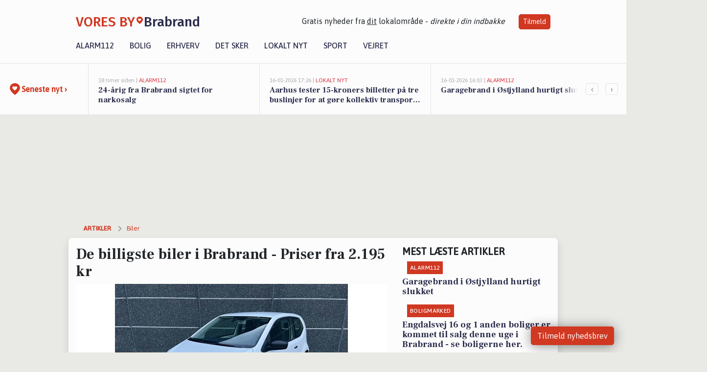

--- FILE ---
content_type: text/html; charset=utf-8
request_url: https://voresbybrabrand.dk/a/de-billigste-biler-i-brabrand-priser-fra-2195-kr/d5ec9c47-1e66-4ffe-8cf1-55313f58dada
body_size: 18824
content:


<!DOCTYPE html>
<html lang="da">
<head>
    <meta charset="utf-8" />
    <meta name="viewport" content="width=device-width, initial-scale=1.0" />
    <title>De billigste biler i Brabrand - Priser fra 2.195 kr | VORES By Brabrand</title>
    
    <link href='https://fonts.gstatic.com' rel='preconnect' crossorigin>
<link href='https://assets.vorescdn.dk' rel='preconnect' crossorigin>
    <link rel="manifest" href="/manifest.json">
        <meta name="description" content="Hvilken bil er den billigste i Brabrand? Se hvilke biler til salg der er billigst - vi kan afsl&#xF8;re at den billigste er sat til salg for under 120.780 kr!" />


    <link rel="canonical" href="https://voresbybrabrand.dk/a/de-billigste-biler-i-brabrand-priser-fra-2195-kr/d5ec9c47-1e66-4ffe-8cf1-55313f58dada">


<meta property="fb:app_id" content="603210533761694" />
    <meta property="fb:pages" content="113118056900081" />
        <meta property="og:type" content="article" />
        <meta property="og:image" content="https://assets.vorescdn.dk/vores-by/559d2b36-2e2f-486f-94fd-e4dce4a94712.jpg?width=1200&amp;height=630&amp;mode=pad&amp;bgcolor=FFFFFF&amp;scale=both" />
        <meta property="article:published_date" content="2026-01-02T13:54:43" />
        <meta property="article:author" content="System" />

    <script type="application/ld+json">
        {"@context":"https://schema.org","@type":"NewsArticle","mainEntityOfPage":{"@type":"WebPage","@id":"https://voresbybrabrand.dk/a/de-billigste-biler-i-brabrand-priser-fra-2195-kr/d5ec9c47-1e66-4ffe-8cf1-55313f58dada"},"headline":"De billigste biler i Brabrand - Priser fra 2.195 kr","image":["https://assets.vorescdn.dk/vores-by/559d2b36-2e2f-486f-94fd-e4dce4a94712.jpg"],"datePublished":"2026-01-02T13:54:43","dateModified":null,"author":{"@type":"Person","name":"System"},"publisher":{"@type":"Organization","name":"VORES By Brabrand","logo":{"@type":"ImageObject","url":"https://voresbybrabrand.dk/img/logo/site_square.png"}}}
    </script>



    <meta name="facebook-domain-verification" content="n58nwwgi0lx5ij9ublyuhak4nz59da" />

    
<link rel="icon" type="image/png" href="/img/icons/icon-152x152.png" />
<link rel="apple-touch-icon" type="image/png" href="/favicon.png" />

<link rel="preload" as="style" href="https://fonts.googleapis.com/css?family=Frank&#x2B;Ruhl&#x2B;Libre:400,700|Asap:400,500|Fira&#x2B;Sans:500|Merriweather:400&amp;display=swap">
<link href="https://fonts.googleapis.com/css?family=Frank&#x2B;Ruhl&#x2B;Libre:400,700|Asap:400,500|Fira&#x2B;Sans:500|Merriweather:400&amp;display=swap" rel="stylesheet" />

<link rel="preload" as="style" href="/dist/main.css?v=4lVlcf_nVVhS9k3-PzDma9gPCqVzZa-xwe6Z3nUGu-A">
<link rel="stylesheet" href="/dist/main.css?v=4lVlcf_nVVhS9k3-PzDma9gPCqVzZa-xwe6Z3nUGu-A" />
        <script type="text/javascript">
        window.dataLayer = window.dataLayer || [];
        window.dataLayer.push({
            dlv_page_type: "artikel_vip",
            dlv_category: "Biler",
            dlv_source: "BilHandel"
        });
    </script>

    
    
<script>
var voresConfiguration = {"modules":["floating-subscribe"],"site":{"name":"Brabrand","siteName":"VORES By Brabrand","hostname":"voresbybrabrand.dk","facebookPageId":113118056900081,"instagramHandle":""},"bannerPlaceholder":{"salesEmail":"salg@voresdigital.dk?subject=Henvendelse fra VORES By Brabrand","logo":"https://assets.vorescdn.dk/remote/voresbybrabrand.dk/img/logo/site.png?width=250"},"facebookAppId":"603210533761694","googleSignInClientId":"643495767278-bqenl96m5li36d9c3e1a1ujch1giorgn.apps.googleusercontent.com","products":{"groceryPlusProductId":"832729fc-0197-4a09-a829-2ad24ec33c74"},"csrf":"CfDJ8FuIb0WNFg9DhYJimJMeEWh3XKm08rYLW21oWYSiLp6u25-js3XiskHZNEIZ-AOnix584B_FIcmaM93lHwcXqTkJG0REODL45haplTLwDL_d8cM5Jt1roZWAA7HFv3p2SZ8Ibed0KucBnV8C9jzhffc","gtmId":"GTM-PMFG7C7"}
</script>

<script src="/dist/essentials-bundle.js?v=hjEg4_jAEA1nYcyRynaMY4wTMfjlzT6aiRLaBhOhzEo" defer></script>
    
<script type="text/javascript">
var utag_data = {
}
</script>
<!-- Loading script asynchronously -->
<script type="text/javascript">
    (function(a,b,c,d){
    a='//tags.tiqcdn.com/utag/jysk-fynske-medier/partners/prod/utag.js';
    b=document;c='script';d=b.createElement(c);d.src=a;d.type='text/java'+c;d.async=true;
    a=b.getElementsByTagName(c)[0];a.parentNode.insertBefore(d,a);
    })();
</script>


<script async='async' src='//macro.adnami.io/macro/hosts/adsm.macro.voresdigital.dk.js'></script>


<script src="//zrzzqdBnFEBxKXGb4.ay.delivery/manager/zrzzqdBnFEBxKXGb4" type="text/javascript" referrerpolicy="no-referrer-when-downgrade"></script>


<script>window.googletag = window.googletag || {cmd: []};</script>
<script>
    googletag.cmd.push(function(){
        googletag.pubads().setTargeting('vd_page', "voresbybrabrand.dk");
googletag.pubads().setTargeting('vd_category', "biler");googletag.pubads().setTargeting('vd_type', "artikel_vip");    });
</script>
</head>
<body>
    

<div class="d-flex flex-column">
    

<header class="" id="header">
    <nav class="navbar navbar-expand-md navbar-light sticky ">
        <div class="container">
            <div class="d-flex flex-wrap align-items-center w-100 justify-content-between">
                    <a class="logo" href="/">
        <span>VORES By</span><div class="logo-icon"><img alt="" src="/img/logo/homeheart.svg" aria-hidden="true" /></div><span>Brabrand</span>
                    </a>
                    <burger-menu></burger-menu>
                    <div class="d-none d-lg-block">
                        <span>Gratis nyheder fra <u>dit</u> lokalområde - <i>direkte i din indbakke</i></span>
                        <button onclick="vmh.showSubscribeModal('Header')" class="ml-4 btn btn-sm btn-primary">Tilmeld</button>
                    </div>
            </div>
                <div class="d-flex flex-wrap align-items-center">
                    
                    <div class="collapse navbar-collapse text-right text-md-center" id="navbarMenu">
                        <ul class="navbar-nav mr-auto mt-2 mt-lg-0">

                            <li class="nav-item">
                                <a class="nav-link" href="/alarm112">
                                    Alarm112
                                </a>
                            </li>
                            <li class="nav-item">
                                <a class="nav-link" href="/bolig">
                                    Bolig
                                </a>
                            </li>
                            <li class="nav-item" site="Site">
                                <a class="nav-link" href="/erhverv">
                                    Erhverv
                                </a>
                            </li>
                            <li class="nav-item">
                                <a class="nav-link" href="/detsker">
                                    Det sker
                                </a>
                            </li>
                            <li class="nav-item">
                                <a class="nav-link" href="/lokaltnyt">
                                    Lokalt nyt
                                </a>
                            </li>
                            <li class="nav-item">
                                <a class="nav-link" href="/sport">
                                    Sport
                                </a>
                            </li>
                            <li class="nav-item align-middle">
                                
                            </li>
                            <li class="nav-item align-middle">
                                <a class="nav-link align-items-center" href="/vejret">
                                    Vejret
                                </a>
                            </li>
                        </ul>
                    </div>
                </div>
        </div>
    </nav>
</header>
    <div class="d-flex flex-column flex-grow-1">
        <div class="flex-grow-1">
                
<div class="news-bar">
    <!-- Label section -->
    <div class="news-bar-label">
        <a class="article-icon" href="/artikler">
            <b class="news-title">Seneste nyt &rsaquo;</b>
        </a>
    </div>

    <!-- News slider section -->
    <div class="news-slider">
            <a class="article-link" href="/artikler?contentId=fd54c016-b160-43c5-b85f-075e107ea4f8" ga-track-kpi="" data-action="click_article" data-itemid="fd54c016-b160-43c5-b85f-075e107ea4f8" data-itemtype="Content" data-itemcategory="Alarm112" data-placement="1" data-container="news_bar_preview">
                <div class="news-bar-item" ga-track-impression="" data-itemid="fd54c016-b160-43c5-b85f-075e107ea4f8" data-itemtype="Content" data-itemcategory="Alarm112" data-placement="1" data-container="news_bar_preview">
                    <div class="timeago">18 timer siden | </div>
                    <div class="category">Alarm112</div>
                    <b class="news-title">24-&#xE5;rig fra Brabrand sigtet for narkosalg</b>
                </div>
            </a>
            <a class="article-link" href="/artikler?contentId=fd95d61f-54da-4046-9791-c7477dc5b294" ga-track-kpi="" data-action="click_article" data-itemid="fd95d61f-54da-4046-9791-c7477dc5b294" data-itemtype="Content" data-itemcategory="Lokalt nyt" data-placement="2" data-container="news_bar_preview">
                <div class="news-bar-item" ga-track-impression="" data-itemid="fd95d61f-54da-4046-9791-c7477dc5b294" data-itemtype="Content" data-itemcategory="Lokalt nyt" data-placement="2" data-container="news_bar_preview">
                    <div class="timeago">16-01-2026 17:26 | </div>
                    <div class="category">Lokalt nyt</div>
                    <b class="news-title">Aarhus tester 15-kroners billetter p&#xE5; tre buslinjer for at g&#xF8;re kollektiv transport mere attraktiv</b>
                </div>
            </a>
            <a class="article-link" href="/artikler?contentId=7fafca1c-dbab-4d22-bfeb-2b1f7b28eb48" ga-track-kpi="" data-action="click_article" data-itemid="7fafca1c-dbab-4d22-bfeb-2b1f7b28eb48" data-itemtype="Content" data-itemcategory="Alarm112" data-placement="3" data-container="news_bar_preview">
                <div class="news-bar-item" ga-track-impression="" data-itemid="7fafca1c-dbab-4d22-bfeb-2b1f7b28eb48" data-itemtype="Content" data-itemcategory="Alarm112" data-placement="3" data-container="news_bar_preview">
                    <div class="timeago">16-01-2026 16:03 | </div>
                    <div class="category">Alarm112</div>
                    <b class="news-title">Garagebrand i &#xD8;stjylland hurtigt slukket</b>
                </div>
            </a>
            <a class="article-link" href="/artikler?contentId=6b87557f-34af-4eb8-bb77-2f583e0b272d" ga-track-kpi="" data-action="click_article" data-itemid="6b87557f-34af-4eb8-bb77-2f583e0b272d" data-itemtype="Content" data-itemcategory="Jobnyt" data-placement="4" data-container="news_bar_preview">
                <div class="news-bar-item" ga-track-impression="" data-itemid="6b87557f-34af-4eb8-bb77-2f583e0b272d" data-itemtype="Content" data-itemcategory="Jobnyt" data-placement="4" data-container="news_bar_preview">
                    <div class="timeago">16-01-2026 11:15 | </div>
                    <div class="category">Jobnyt</div>
                    <b class="news-title">Bliv milit&#xE6;rl&#xE6;ge i forsvaret: Sp&#xE6;ndende uddannelsesmulighed for 2026</b>
                </div>
            </a>
            <a class="article-link" href="/artikler?contentId=0aa0d2f2-0c4b-4d78-9b92-5fac1bbc6f75" ga-track-kpi="" data-action="click_article" data-itemid="0aa0d2f2-0c4b-4d78-9b92-5fac1bbc6f75" data-itemtype="Content" data-itemcategory="Jobnyt" data-placement="5" data-container="news_bar_preview">
                <div class="news-bar-item" ga-track-impression="" data-itemid="0aa0d2f2-0c4b-4d78-9b92-5fac1bbc6f75" data-itemtype="Content" data-itemcategory="Jobnyt" data-placement="5" data-container="news_bar_preview">
                    <div class="timeago">16-01-2026 11:15 | </div>
                    <div class="category">Jobnyt</div>
                    <b class="news-title">Bliv s&#xE6;lger hos Circle K i Brabrand og oplev en karrieremulighed med selvst&#xE6;ndighed og ansvar</b>
                </div>
            </a>
            <a class="article-link" href="/artikler?contentId=2d2dd477-6cf2-49b4-b95b-ab092eda51a8" ga-track-kpi="" data-action="click_article" data-itemid="2d2dd477-6cf2-49b4-b95b-ab092eda51a8" data-itemtype="Content" data-itemcategory="Jobnyt" data-placement="6" data-container="news_bar_preview">
                <div class="news-bar-item" ga-track-impression="" data-itemid="2d2dd477-6cf2-49b4-b95b-ab092eda51a8" data-itemtype="Content" data-itemcategory="Jobnyt" data-placement="6" data-container="news_bar_preview">
                    <div class="timeago">16-01-2026 10:55 | </div>
                    <div class="category">Jobnyt</div>
                    <b class="news-title">Savner du nye gr&#xE6;sgange? - Her er nye ledige stillinger i Brabrand og omegn</b>
                </div>
            </a>
            <a class="article-link" href="/artikler?contentId=eeb1186a-43a5-4419-8fca-8ff9b33e483a" ga-track-kpi="" data-action="click_article" data-itemid="eeb1186a-43a5-4419-8fca-8ff9b33e483a" data-itemtype="Content" data-itemcategory="Jobnyt" data-placement="7" data-container="news_bar_preview">
                <div class="news-bar-item" ga-track-impression="" data-itemid="eeb1186a-43a5-4419-8fca-8ff9b33e483a" data-itemtype="Content" data-itemcategory="Jobnyt" data-placement="7" data-container="news_bar_preview">
                    <div class="timeago">16-01-2026 08:31 | </div>
                    <div class="category">Jobnyt</div>
                    <b class="news-title">Mekaniske mont&#xF8;rer s&#xF8;ges til nathold p&#xE5; sp&#xE6;ndende projekter n&#xE6;r Aarhus</b>
                </div>
            </a>
            <a class="article-link" href="/artikler?contentId=d1688952-f4eb-4ee4-92ec-21592706c5ce" ga-track-kpi="" data-action="click_article" data-itemid="d1688952-f4eb-4ee4-92ec-21592706c5ce" data-itemtype="Content" data-itemcategory="Lokalt nyt" data-placement="8" data-container="news_bar_preview">
                <div class="news-bar-item" ga-track-impression="" data-itemid="d1688952-f4eb-4ee4-92ec-21592706c5ce" data-itemtype="Content" data-itemcategory="Lokalt nyt" data-placement="8" data-container="news_bar_preview">
                    <div class="timeago">15-01-2026 11:26 | </div>
                    <div class="category">Lokalt nyt</div>
                    <b class="news-title">Eventnetv&#xE6;rket i Aarhus s&#xE6;tter fokus p&#xE5; regenerative events og nyt&#xE6;nkende b&#xE6;redygtighed</b>
                </div>
            </a>
            <a class="article-link" href="/artikler?contentId=067a45fb-7e55-4b22-a001-ec41fff794e9" ga-track-kpi="" data-action="click_article" data-itemid="067a45fb-7e55-4b22-a001-ec41fff794e9" data-itemtype="Content" data-itemcategory="Jobnyt" data-placement="9" data-container="news_bar_preview">
                <div class="news-bar-item" ga-track-impression="" data-itemid="067a45fb-7e55-4b22-a001-ec41fff794e9" data-itemtype="Content" data-itemcategory="Jobnyt" data-placement="9" data-container="news_bar_preview">
                    <div class="timeago">15-01-2026 11:03 | </div>
                    <div class="category">Jobnyt</div>
                    <b class="news-title">Bliv sagsbehandler i nyoprettet infirmeriafdeling hos Forsvarets Sanitetskommando i Aarhus</b>
                </div>
            </a>
            <a class="article-link" href="/artikler?contentId=482ebcc9-4cad-4717-a35e-3d3e006c9806" ga-track-kpi="" data-action="click_article" data-itemid="482ebcc9-4cad-4717-a35e-3d3e006c9806" data-itemtype="Content" data-itemcategory="Det sker" data-placement="10" data-container="news_bar_preview">
                <div class="news-bar-item" ga-track-impression="" data-itemid="482ebcc9-4cad-4717-a35e-3d3e006c9806" data-itemtype="Content" data-itemcategory="Det sker" data-placement="10" data-container="news_bar_preview">
                    <div class="timeago">14-01-2026 09:01 | </div>
                    <div class="category">Det sker</div>
                    <b class="news-title">Sp&#xE6;ndende aktiviteter for unge i Brabrand denne weekend</b>
                </div>
            </a>
    </div>

        <!-- Navigation section -->
        <div class="news-bar-navigation">
            <button class="btn btn-outline-secondary" onclick="scrollNewsBar(-350)">&lsaquo;</button>
            <button class="btn btn-outline-secondary" onclick="scrollNewsBar(350)">&rsaquo;</button>
        </div>
</div>
            <div class="container pt-3">
                            <div class="step_sticky step_sticky_left">
    <div data-ay-manager-id="div-gpt-ad-sticky_1">
        <script type="text/javascript">
            window.ayManagerEnv = window.ayManagerEnv || { cmd : []};
            window.ayManagerEnv.cmd.push(function() {
                ayManagerEnv.display("div-gpt-ad-sticky_1");
            });
        </script>
    </div>
</div>
                            <div class="step_sticky step_sticky_right">
    <div data-ay-manager-id="div-gpt-ad-sticky_2">
        <script type="text/javascript">
            window.ayManagerEnv = window.ayManagerEnv || { cmd : []};
            window.ayManagerEnv.cmd.push(function() {
                ayManagerEnv.display("div-gpt-ad-sticky_2");
            });
        </script>
    </div>
</div>
                            
<div class="step_billboard">
    <div data-ay-manager-id="div-gpt-ad-billboard_1">
        <script type="text/javascript">
            window.ayManagerEnv = window.ayManagerEnv || { cmd : []};
            window.ayManagerEnv.cmd.push(function() {
                ayManagerEnv.display("div-gpt-ad-billboard_1");
            });
        </script>
    </div>
</div>
                

<div class="vip-page my-3">
    <div class="row">
        <div class="container">

                
    <div class="row breadcrumbs py-2">
        <div class="col">
            <ol itemscope itemtype="http://schema.org/BreadcrumbList" class="list-unstyled my-0 col d-flex">
                <li itemprop="itemListElement" itemscope itemtype="http://schema.org/ListItem">
                    <a href="/artikler" itemid="/artikler" class="section" itemscope itemtype="http://schema.org/Thing" itemprop="item">
                        <span itemprop="name">Artikler</span>
                    </a>
                    <meta itemprop="position" content="1" />
                </li>
                    <li class="" itemprop="itemListElement" itemscope itemtype="http://schema.org/ListItem">
                            <a href="/artikler/biler" itemid="/artikler/biler" itemscope itemtype="http://schema.org/Thing" itemprop="item">
                                <span itemprop="name">Biler</span>
                            </a>
                        <meta itemprop="position" content="2" />
                    </li>
                    <li class="sr-only" itemprop="itemListElement" itemscope itemtype="http://schema.org/ListItem">
                            <span itemid="/a/de-billigste-biler-i-brabrand-priser-fra-2195-kr/d5ec9c47-1e66-4ffe-8cf1-55313f58dada" itemscope itemtype="http://schema.org/Thing" itemprop="item">
                                <span itemprop="name">De billigste biler i Brabrand - Priser fra 2.195 kr</span>
                            </span>
                        <meta itemprop="position" content="3" />
                    </li>
            </ol>
        </div>
    </div>

        </div>
    </div>


    <div class="row">
        <div class="container bg-white shadow pb-4 default-container-padding">
            <div class="row mt-3">
                <div class="col-12 col-lg-8">
                    <article id="d5ec9c47-1e66-4ffe-8cf1-55313f58dada" class="bilhandelarticle desktop" data-id="d5ec9c47-1e66-4ffe-8cf1-55313f58dada"
         data-category="Biler" data-assets='[{"id":"559d2b36-2e2f-486f-94fd-e4dce4a94712","width":1600,"height":1200}]'>
    <h1>
        De billigste biler i Brabrand - Priser fra 2.195 kr
    </h1>


            <div class="cover-img-container">
                <img class="cover-img" src="https://assets.vorescdn.dk/vores-by/559d2b36-2e2f-486f-94fd-e4dce4a94712.jpg?width=635&amp;height=357&amp;mode=pad&amp;bgcolor=FFFFFF&amp;scale=both" srcset="https://assets.vorescdn.dk/vores-by/559d2b36-2e2f-486f-94fd-e4dce4a94712.jpg?width=1270&amp;height=714&amp;mode=pad&amp;bgcolor=FFFFFF&amp;scale=both 2x, https://assets.vorescdn.dk/vores-by/559d2b36-2e2f-486f-94fd-e4dce4a94712.jpg?width=635&amp;height=357&amp;mode=pad&amp;bgcolor=FFFFFF&amp;scale=both 1x" data-assetid="559d2b36-2e2f-486f-94fd-e4dce4a94712" />
               
            </div>
    <div class="col-12 d-flex editor py-2 mt-1 mb-1 border-bottom border-top pl-0 align-items-center">
            <div class="d-flex flex-wrap justify-content-end align-items-center" style="margin-left: auto;">

                
<a class="btn btn-sm btn-primary d-flex align-items-center justify-content-center" id="shareLinkBtn" style="white-space: nowrap" title="Del på Facebook" onclick="vmh.shareLink('https%3A%2F%2Fvoresbybrabrand.dk%2Fa%2Fde-billigste-biler-i-brabrand-priser-fra-2195-kr%2Fd5ec9c47-1e66-4ffe-8cf1-55313f58dada')">
	Del artikel <img alt="Del på facebook" class="ml-2" style="height: 18px;width: 18px;" src="/img/icons/icon-share-white.svg" />
</a>


            </div>
    </div>
    <div class="d-flex flex-wrap justify-content-between">
            <div>
                <img src="/img/icons/clock-icon.svg" alt="dato" style="height: 11px; width: 11px" />
                <time itemprop="dateCreated datePublished"
                      datetime="2026-01-02T12:54:43Z"
                      class="text-muted">
                    Fredag d. 02. jan. 2026 - kl. 13:54
                </time>
            </div>
    </div>
    <br />

    <div class="article-content">
        
        
    <p>Mangler I en bil nummer to eller tre, men er budgettet ikke lige til endnu mere luksus i garagen, så var det måske noget med en bil med flere nuller på kilometertælleren end på prisen.</p>
<p>Vi har samlet de 10 billigste biler til salg i Brabrand netop nu. De mangler måske lidt i udstyr og komfort, men til gengæld har de oplevet meget.</p>
<p>Den billigste bil koster 2.195 kroner, mens den næstbilligste kan erhverves for 41.900 kroner.</p>
<p>Vi har samlet byens billigste biler. Hvem synes du trænger til en ny bil?</p>
<p>Se de 10 billigste <a href='https://bilhandel.dk/s/brugte-biler?afstand=8220' target="_blank">biler til salg i Brabrand her</a></p>


<div class="d-flex flex-wrap justify-content-between cars">
        <a href="https://bilhandel.dk/vw-up-10-60-take-up/id-1737284?utm_source=voresdigital&amp;utm_medium=article&amp;utm_campaign=templates/bilhandelarticle/cheapestcarsv1" target="_blank" rel="noopener" class="car">
            <img aria-hidden="true" data-src="https://billeder.weblook.dk/photos/attachments/4033/20160682.jpg?width=280&amp;height=150&amp;mode=crop&amp;scale=downscaleonly" />
            <span>kr. 2.195</span>
            <h5 class=" pt-2">VW UP! 1,0 60 Take Up!</h5>
        </a>
        <a href="https://bilhandel.dk/nissan-note-12-acentaplus-tech/id-1820576?utm_source=voresdigital&amp;utm_medium=article&amp;utm_campaign=templates/bilhandelarticle/cheapestcarsv1" target="_blank" rel="noopener" class="car">
            <img aria-hidden="true" data-src="https://billeder.weblook.dk/photos/attachments/4333/21661432.jpg?width=280&amp;height=150&amp;mode=crop&amp;scale=downscaleonly" />
            <span>kr. 41.900</span>
            <h5 class=" pt-2">Nissan Note 1,2 Acenta&#x2B; Tech</h5>
        </a>
        <a href="https://bilhandel.dk/citroen-c1-10-vti-scoop-airscape-startstop-68hk-5d/id-1814165?utm_source=voresdigital&amp;utm_medium=article&amp;utm_campaign=templates/bilhandelarticle/cheapestcarsv1" target="_blank" rel="noopener" class="car">
            <img aria-hidden="true" data-src="https://billeder.weblook.dk/photos/attachments/4308/21536995.jpg?width=280&amp;height=150&amp;mode=crop&amp;scale=downscaleonly" />
            <span>kr. 49.800</span>
            <h5 class=" pt-2">Citro&#xEB;n C1 1,0 VTi Scoop Airscape start/stop 68HK 5d</h5>
        </a>
        <a href="https://bilhandel.dk/suzuki-celerio-10-dualjet-club/id-1833568?utm_source=voresdigital&amp;utm_medium=article&amp;utm_campaign=templates/bilhandelarticle/cheapestcarsv1" target="_blank" rel="noopener" class="car">
            <img aria-hidden="true" data-src="https://billeder.weblook.dk/photos/attachments/4380/21895331.jpg?width=280&amp;height=150&amp;mode=crop&amp;scale=downscaleonly" />
            <span>kr. 54.900</span>
            <h5 class=" pt-2">Suzuki Celerio 1,0 Dualjet Club</h5>
        </a>
        <a href="https://bilhandel.dk/peugeot-508-16-hdi-112-allure-sw/id-1844667?utm_source=voresdigital&amp;utm_medium=article&amp;utm_campaign=templates/bilhandelarticle/cheapestcarsv1" target="_blank" rel="noopener" class="car">
            <img aria-hidden="true" data-src="https://billeder.weblook.dk/photos/attachments/4430/22146819.jpg?width=280&amp;height=150&amp;mode=crop&amp;scale=downscaleonly" />
            <span>kr. 59.800</span>
            <h5 class=" pt-2">Peugeot 508 1,6 HDi 112 Allure SW</h5>
        </a>
        <a href="https://bilhandel.dk/fiat-500-09-twinair-80-lounge/id-1812115?utm_source=voresdigital&amp;utm_medium=article&amp;utm_campaign=templates/bilhandelarticle/cheapestcarsv1" target="_blank" rel="noopener" class="car">
            <img aria-hidden="true" data-src="https://billeder.weblook.dk/photos/attachments/4301/21503320.jpg?width=280&amp;height=150&amp;mode=crop&amp;scale=downscaleonly" />
            <span>kr. 79.800</span>
            <h5 class=" pt-2">Fiat 500 0,9 TwinAir 80 Lounge</h5>
        </a>
        <a href="https://bilhandel.dk/citroen-c3-12-puretech-83-shine/id-1830444?utm_source=voresdigital&amp;utm_medium=article&amp;utm_campaign=templates/bilhandelarticle/cheapestcarsv1" target="_blank" rel="noopener" class="car">
            <img aria-hidden="true" data-src="https://billeder.weblook.dk/photos/attachments/4367/21833667.jpg?width=280&amp;height=150&amp;mode=crop&amp;scale=downscaleonly" />
            <span>kr. 89.800</span>
            <h5 class=" pt-2">Citro&#xEB;n C3 1,2 PureTech 83 Shine</h5>
        </a>
        <a href="https://bilhandel.dk/vw-e-up-el-high-82hk-5d-aut/id-1848477?utm_source=voresdigital&amp;utm_medium=article&amp;utm_campaign=templates/bilhandelarticle/cheapestcarsv1" target="_blank" rel="noopener" class="car">
            <img aria-hidden="true" data-src="https://billeder.weblook.dk/photos/attachments/4434/22167501.jpg?width=280&amp;height=150&amp;mode=crop&amp;scale=downscaleonly" />
            <span>kr. 90.000</span>
            <h5 class=" pt-2">VW e-up EL High 82HK 5d Aut.</h5>
        </a>
        <a href="https://bilhandel.dk/fiat-500e-24-action/id-1842084?utm_source=voresdigital&amp;utm_medium=article&amp;utm_campaign=templates/bilhandelarticle/cheapestcarsv1" target="_blank" rel="noopener" class="car">
            <img aria-hidden="true" data-src="https://billeder.weblook.dk/photos/attachments/4408/22035963.jpg?width=280&amp;height=150&amp;mode=crop&amp;scale=downscaleonly" />
            <span>kr. 104.800</span>
            <h5 class=" pt-2">Fiat 500e 24 Action</h5>
        </a>
        <a href="https://bilhandel.dk/peugeot-2008-16-bluehdi-allure-sky-100hk/id-1832079?utm_source=voresdigital&amp;utm_medium=article&amp;utm_campaign=templates/bilhandelarticle/cheapestcarsv1" target="_blank" rel="noopener" class="car">
            <img aria-hidden="true" data-src="https://billeder.weblook.dk/photos/attachments/4374/21865593.jpg?width=280&amp;height=150&amp;mode=crop&amp;scale=downscaleonly" />
            <span>kr. 109.800</span>
            <h5 class=" pt-2">Peugeot 2008 1,6 BlueHDi Allure Sky 100HK</h5>
        </a>
</div>

<p>
    Hvis du er i tvivl om hvilken bil du skal købe, kan du med fordel <a href="https://bilhandel.dk/guide?utm_source=voresdigital&utm_medium=forside">læse guides til bilkøb</a> hos Bilhandel. Her finder du vigtig viden om fordele, ulemper, specifikationer, alternativer til bilmodeller, testresultater, rækkevidde, batteristørrelse og meget mere. Der kommer nye guides dagligt.
</p>

<p>
    Ønsker du et nemt, hurtigt, gratis og uforpligtende salg af bil, kan du gøre det gennem TjekBil. Vi sender din bil ud til vores store netværk af bilforhandlere, som efterfølgende kontakter dig og giver dig et tilbud om køb af din bil.
</p>

<p>
    Du slipper dermed for bøvlet med selv at finde en køber til din bil, og du skal ikke bekymre dig om at håndtere bilen privat. <a href="https://www.tjekbil.dk/saelg-din-bil" target="_blank">Sælg din bil nu</a>
</p>


<div style="display:flex;align-items:center;justify-content:center;padding-bottom:25px;padding-top:25px">
    <a href="https://www.tjekbil.dk/smartsalg" target="_blank">
        <img alt="Tjekbil SmartSalg" src="https://assets.vorescdn.dk/remote/voresbybrabrand.dk/img/logo/tjekbil-smartsalg.png?width=300&amp;height=67" />
    </a>
</div>

<p>
    Det eneste du skal gøre er, at udfylde vores simple formular og starte budrunden. Budrunden varer 48 timer, hvor vores 450 forhandlere står klar til at konkurrere på din bil. Herefter vil bilen typisk blive hentet inden for 1-2 dage.
</p>

<p>
    Sæt din bil til salg med <a href="https://www.tjekbil.dk/smartsalg" target="_blank">TjekBil SmartSalg</a>
</p>

<p>
    Få gratis adgang til bilens historik, restgæld, omkostninger og meget mere ved at besøge <a href="https://www.tjekbil.dk" target="_blank">Tjekbil.dk</a>
</p>

    </div>
    
            <div class="d-flex flex-wrap justify-content-between">
                <small class="text-muted">Data er automatisk hentet fra eksterne kilder, herunder Bilhandel.</small>
            </div>


        <div class="d-flex flex-wrap justify-content-between">
                <small class="text-muted">Kilde: Bilhandel</small>
        </div>




        
    <div class="d-flex justify-content-center py-3 pb-5 w-100">
        <a class="b4nn3r w300_h160"
           aria-hidden="true"
           title="Reklame"
           href="https://www.lagersalg.com/?utm_source=voresbybrabrand.dk&amp;utm_medium=banner"
           rel="noopener nofollow"
           target="_blank"
           data-background="https://assets.vorescdn.dk/vores-by/d19e68de-c90f-4037-8a36-804ae5516b95.jpg?width=300&amp;height=160&amp;mode=crop&amp;bgcolor=FFFFFF"
           data-backgroundretina="https://assets.vorescdn.dk/vores-by/d19e68de-c90f-4037-8a36-804ae5516b95.jpg?width=600&amp;height=320&amp;mode=crop&amp;bgcolor=FFFFFF"
           data-id="1a6993b1-af57-43ea-befb-64d082ec396e"
           data-track="True"
           data-allowduplicates="False"
           data-onlyshowbannersfrombusinesseswithproductid="">
        </a>

</div>

</article>

                    <div class="row justify-content-center border-top py-3">
                        <div class="col-md-6 col-sm my-2">
                            <email-signup-widget 
    data-location="Article" 
    ></email-signup-widget>
                        </div>
                    </div>

                </div>
                <div class="col-12 col-lg-4 order-2 order-md-1">
                    
                        <div>
                                <h5 class="text-uppercase font-weight-bold pb-3">Mest læste artikler</h5>
        <div class="row pb-3 mb-3">
            <div class="col">
                

<a class="top-story article-link h-100" href="/a/garagebrand-i-oestjylland-hurtigt-slukket/7fafca1c-dbab-4d22-bfeb-2b1f7b28eb48" ga-track-impression="" data-itemid="7fafca1c-dbab-4d22-bfeb-2b1f7b28eb48" data-itemtype="Content" data-itemcategory="Alarm112" data-container="medium_article_preview" ga-track-kpi="" data-action="click_article">
    <div class="top-story-header">
        <div class="img-container">
            <div class="img-bg " data-background="https://assets.vorescdn.dk:443/vores-intet-foto.png?width=300&amp;height=169&amp;mode=max&amp;bgcolor=FFFFFF&amp;quality=90&amp;c.focus=faces" data-backgroundretina="https://assets.vorescdn.dk:443/vores-intet-foto.png?width=600&amp;height=338&amp;mode=max&amp;bgcolor=FFFFFF&amp;quality=90&amp;c.focus=faces">
            </div>
        </div>

        <div class="categories">   
                <div class="category">Alarm112</div>
        </div>
        
    </div>

    <h2 class="mt-3 mb-0">Garagebrand i &#xD8;stjylland hurtigt slukket</h2>
</a>
            </div>
        </div>
        <div class="row pb-3 mb-3">
            <div class="col">
                

<a class="top-story article-link h-100" href="/a/engdalsvej-16-og-1-anden-boliger-er-kommet-til-salg-denne-uge-i-brabrand-se-boligerne-her/d97dcecb-83f4-4bea-99a2-7533289cc86a" ga-track-impression="" data-itemid="d97dcecb-83f4-4bea-99a2-7533289cc86a" data-itemtype="Content" data-itemcategory="Boligmarked" data-container="medium_article_preview" ga-track-kpi="" data-action="click_article">
    <div class="top-story-header">
        <div class="img-container">
            <div class="img-bg " data-background="https://assets.vorescdn.dk/vores-by/48e003b6-7732-447f-99f6-8ade82776103.jpg?width=300&amp;height=169&amp;mode=max&amp;bgcolor=FFFFFF&amp;quality=90&amp;c.focus=faces" data-backgroundretina="https://assets.vorescdn.dk/vores-by/48e003b6-7732-447f-99f6-8ade82776103.jpg?width=600&amp;height=338&amp;mode=max&amp;bgcolor=FFFFFF&amp;quality=90&amp;c.focus=faces" data-assetid="48e003b6-7732-447f-99f6-8ade82776103">
            </div>
        </div>

        <div class="categories">   
                <div class="category">Boligmarked</div>
        </div>
        
    </div>

    <h2 class="mt-3 mb-0">Engdalsvej 16 og 1 anden boliger er kommet til salg denne uge i Brabrand - se boligerne her.</h2>
</a>
            </div>
        </div>

                        </div>
                    
                    <div class="w-100 border-bottom py-3">
                        <a class="d-flex align-items-center cta" href="/brugerindhold/opret-lykoenskning">
                            <img class="mr-4" alt="lykønskning" src="/img/icons/icon-lykkeoenskning.svg" />
                            <span class="flex-grow-1">
                                Send en gratis lykønskning
                            </span>
                        </a>
                    </div>
                    <div class="w-100 border-bottom py-3">
                        <a class="d-flex align-items-center cta" href="/opret-mindeside">
                            <img class="mr-4" alt="mindeord" src="/img/icons/icon-mindeord.svg" />
                            <span class="flex-grow-1">
                                Opret mindeside
                            </span>
                        </a>
                    </div>
                    <div class="w-100 py-3">
                        <a class="d-flex align-items-center cta" href="/brugerindhold/opret-nyhed">
                            <img class="mr-4" alt="læserbidrag" src="/img/icons/icon-laeserbidrag.svg" />
                            <span class="flex-grow-1">
                                Indsend dit læserbidrag
                            </span>
                        </a>
                    </div>
                    <facebook-carousel data-breakpoints='{
                  "540": {
                    "slidesPerView": 2
                  },
                  "758": {
                    "slidesPerView": 3
                  },
                  "960": {
                    "slidesPerView": 1
                  }
                }'
                    data-container="facebook_post_carousel"></facebook-carousel>
                    <div class="mb-3">
                        <div class="w-100 d-flex justify-content-center border-bottom py-4">
        <div class="b4nn3r lazy w300_h160"
             data-size="w300_h160"
             data-placement=""
             data-allowplaceholder="False"
             data-onlyshowbannersfrombusinesseswithproductid="">
        </div>

</div>
                    </div>
                        
<div class="step_rectangle">
    <div data-ay-manager-id="div-gpt-ad-rectangle_1">
        <script type="text/javascript">
            window.ayManagerEnv = window.ayManagerEnv || { cmd : []};
            window.ayManagerEnv.cmd.push(function() {
                ayManagerEnv.display("div-gpt-ad-rectangle_1");
            });
        </script>
    </div>
</div>
                </div>
                    <div class="col-12 order-1 order-md-2">
                            
<div class="step_billboard">
    <div data-ay-manager-id="div-gpt-ad-billboard_2">
        <script type="text/javascript">
            window.ayManagerEnv = window.ayManagerEnv || { cmd : []};
            window.ayManagerEnv.cmd.push(function() {
                ayManagerEnv.display("div-gpt-ad-billboard_2");
            });
        </script>
    </div>
</div>
                    </div>
                <div class="col-12 order-3 order-md-3">
                    <div class="row mt-3">
                        <div class="col-12 col-lg-8">
                            
<div class="article-stream" style="padding-right: 5px; padding-left: 5px">
    
    <div class="mb-5">
        <div class="row">
            <div class="col">
                

<a class="cover-story article-link desktop" href="/a/24-aarig-fra-brabrand-sigtet-for-narkosalg/fd54c016-b160-43c5-b85f-075e107ea4f8" ga-track-impression="" data-itemid="fd54c016-b160-43c5-b85f-075e107ea4f8" data-itemtype="Content" data-itemcategory="Alarm112" data-container="big_article_preview" ga-track-kpi="" data-action="click_article">
    <div class="cover-story-header">
        <div class="img-container">
            <div class="img-bg " style="background-image: url(https://assets.vorescdn.dk/vores-by/3db70070-2331-433c-94aa-5ca5964c2f99.jpg?width=630&amp;height=354&amp;mode=max&amp;bgcolor=FFFFFF&amp;c.focus=faces);" data-assetid="3db70070-2331-433c-94aa-5ca5964c2f99">
            </div>
        </div>

        <div class="categories">
                <div class="category">Alarm112</div>
        </div>        
    </div>

    <h2 class="h1 mt-3">24-&#xE5;rig fra Brabrand sigtet for narkosalg</h2>
</a>
            </div>
        </div>
    </div>


    
    <div class="mb-5">
        <div class="row ">
            <div class="col-6" style="padding-right: 10px">
                

<a class="top-story article-link h-100" href="/a/aarhus-tester-15-kroners-billetter-paa-tre-buslinjer-for-at-goere-kollektiv-transport-mere-attraktiv/fd95d61f-54da-4046-9791-c7477dc5b294" ga-track-impression="" data-itemid="fd95d61f-54da-4046-9791-c7477dc5b294" data-itemtype="Content" data-itemcategory="Lokalt nyt" data-container="medium_article_preview" ga-track-kpi="" data-action="click_article">
    <div class="top-story-header">
        <div class="img-container">
            <div class="img-bg " data-background="https://assets.vorescdn.dk/vores-by/80735e73-2313-4b0d-9559-68599a35f756.jpg?width=300&amp;height=169&amp;mode=max&amp;bgcolor=FFFFFF&amp;quality=90&amp;c.focus=faces" data-backgroundretina="https://assets.vorescdn.dk/vores-by/80735e73-2313-4b0d-9559-68599a35f756.jpg?width=600&amp;height=338&amp;mode=max&amp;bgcolor=FFFFFF&amp;quality=90&amp;c.focus=faces" data-assetid="80735e73-2313-4b0d-9559-68599a35f756">
            </div>
        </div>

        <div class="categories">   
                <div class="category">Lokalt nyt</div>
        </div>
        
    </div>

    <h2 class="mt-3 mb-0">Aarhus tester 15-kroners billetter p&#xE5; tre buslinjer for at g&#xF8;re kollektiv transport mere attraktiv</h2>
</a>
            </div>
            <div class="col-6" style="padding-left: 10px">
                

<a class="top-story article-link h-100" href="/a/bliv-militaerlaege-i-forsvaret-spaendende-uddannelsesmulighed-for-2026/6b87557f-34af-4eb8-bb77-2f583e0b272d" ga-track-impression="" data-itemid="6b87557f-34af-4eb8-bb77-2f583e0b272d" data-itemtype="Content" data-itemcategory="Jobnyt" data-container="medium_article_preview" ga-track-kpi="" data-action="click_article">
    <div class="top-story-header">
        <div class="img-container">
            <div class="img-bg " data-background="https://assets.vorescdn.dk/vores-by/d0580562-b18d-4e87-b1fe-6472da49f8f1.jpg?width=300&amp;height=169&amp;mode=max&amp;bgcolor=FFFFFF&amp;quality=90&amp;c.focus=faces" data-backgroundretina="https://assets.vorescdn.dk/vores-by/d0580562-b18d-4e87-b1fe-6472da49f8f1.jpg?width=600&amp;height=338&amp;mode=max&amp;bgcolor=FFFFFF&amp;quality=90&amp;c.focus=faces" data-assetid="d0580562-b18d-4e87-b1fe-6472da49f8f1">
            </div>
        </div>

        <div class="categories">   
                <div class="category">Jobnyt</div>
        </div>
        
    </div>

    <h2 class="mt-3 mb-0">Bliv milit&#xE6;rl&#xE6;ge i forsvaret: Sp&#xE6;ndende uddannelsesmulighed for 2026</h2>
</a>
            </div>
        </div>
    </div>


    
    <div class="mb-5">
        <div class="row ">
            <div class="col-6" style="padding-right: 10px">
                

<a class="top-story article-link h-100" href="/a/bliv-saelger-hos-circle-k-i-brabrand-og-oplev-en-karrieremulighed-med-selvstaendighed-og-ansvar/0aa0d2f2-0c4b-4d78-9b92-5fac1bbc6f75" ga-track-impression="" data-itemid="0aa0d2f2-0c4b-4d78-9b92-5fac1bbc6f75" data-itemtype="Content" data-itemcategory="Jobnyt" data-container="medium_article_preview" ga-track-kpi="" data-action="click_article">
    <div class="top-story-header">
        <div class="img-container">
            <div class="img-bg " data-background="https://assets.vorescdn.dk/vores-by/07fb9992-12b4-414c-a829-d48a3bcfa0b7.jpg?width=300&amp;height=169&amp;mode=max&amp;bgcolor=FFFFFF&amp;quality=90&amp;c.focus=faces" data-backgroundretina="https://assets.vorescdn.dk/vores-by/07fb9992-12b4-414c-a829-d48a3bcfa0b7.jpg?width=600&amp;height=338&amp;mode=max&amp;bgcolor=FFFFFF&amp;quality=90&amp;c.focus=faces" data-assetid="07fb9992-12b4-414c-a829-d48a3bcfa0b7">
            </div>
        </div>

        <div class="categories">   
                <div class="category">Jobnyt</div>
        </div>
        
    </div>

    <h2 class="mt-3 mb-0">Bliv s&#xE6;lger hos Circle K i Brabrand og oplev en karrieremulighed med selvst&#xE6;ndighed og ansvar</h2>
</a>
            </div>
            <div class="col-6" style="padding-left: 10px">
                

<a class="top-story article-link h-100" href="/a/savner-du-nye-graesgange-her-er-nye-ledige-stillinger-i-brabrand-og-omegn/2d2dd477-6cf2-49b4-b95b-ab092eda51a8" ga-track-impression="" data-itemid="2d2dd477-6cf2-49b4-b95b-ab092eda51a8" data-itemtype="Content" data-itemcategory="Jobnyt" data-container="medium_article_preview" ga-track-kpi="" data-action="click_article">
    <div class="top-story-header">
        <div class="img-container">
            <div class="img-bg " data-background="https://assets.vorescdn.dk/vores-by/7717f5dc-dc05-40c1-bf27-348f4c172fdb.jpg?width=300&amp;height=169&amp;mode=max&amp;bgcolor=FFFFFF&amp;quality=90&amp;c.focus=faces" data-backgroundretina="https://assets.vorescdn.dk/vores-by/7717f5dc-dc05-40c1-bf27-348f4c172fdb.jpg?width=600&amp;height=338&amp;mode=max&amp;bgcolor=FFFFFF&amp;quality=90&amp;c.focus=faces" data-assetid="7717f5dc-dc05-40c1-bf27-348f4c172fdb">
            </div>
        </div>

        <div class="categories">   
                <div class="category">Jobnyt</div>
        </div>
        
    </div>

    <h2 class="mt-3 mb-0">Savner du nye gr&#xE6;sgange? - Her er nye ledige stillinger i Brabrand og omegn</h2>
</a>
            </div>
        </div>
    </div>

    
    <div class="mb-5">
        <div class="row ">
            <div class="col-6" style="padding-right: 10px">
                

<a class="top-story article-link h-100" href="/a/mekaniske-montoerer-soeges-til-nathold-paa-spaendende-projekter-naer-aarhus/eeb1186a-43a5-4419-8fca-8ff9b33e483a" ga-track-impression="" data-itemid="eeb1186a-43a5-4419-8fca-8ff9b33e483a" data-itemtype="Content" data-itemcategory="Jobnyt" data-container="medium_article_preview" ga-track-kpi="" data-action="click_article">
    <div class="top-story-header">
        <div class="img-container">
            <div class="img-bg " data-background="https://assets.vorescdn.dk/vores-by/a4147028-0481-485c-8f8d-e1bebff2f3c2.jpg?width=300&amp;height=169&amp;mode=max&amp;bgcolor=FFFFFF&amp;quality=90&amp;c.focus=faces" data-backgroundretina="https://assets.vorescdn.dk/vores-by/a4147028-0481-485c-8f8d-e1bebff2f3c2.jpg?width=600&amp;height=338&amp;mode=max&amp;bgcolor=FFFFFF&amp;quality=90&amp;c.focus=faces" data-assetid="a4147028-0481-485c-8f8d-e1bebff2f3c2">
            </div>
        </div>

        <div class="categories">   
                <div class="category">Jobnyt</div>
        </div>
        
    </div>

    <h2 class="mt-3 mb-0">Mekaniske mont&#xF8;rer s&#xF8;ges til nathold p&#xE5; sp&#xE6;ndende projekter n&#xE6;r Aarhus</h2>
</a>
            </div>
            <div class="col-6" style="padding-left: 10px">
                

<a class="top-story article-link h-100" href="/a/eventnetvaerket-i-aarhus-saetter-fokus-paa-regenerative-events-og-nytaenkende-baeredygtighed/d1688952-f4eb-4ee4-92ec-21592706c5ce" ga-track-impression="" data-itemid="d1688952-f4eb-4ee4-92ec-21592706c5ce" data-itemtype="Content" data-itemcategory="Lokalt nyt" data-container="medium_article_preview" ga-track-kpi="" data-action="click_article">
    <div class="top-story-header">
        <div class="img-container">
            <div class="img-bg " data-background="https://assets.vorescdn.dk/vores-by/80735e73-2313-4b0d-9559-68599a35f756.jpg?width=300&amp;height=169&amp;mode=max&amp;bgcolor=FFFFFF&amp;quality=90&amp;c.focus=faces" data-backgroundretina="https://assets.vorescdn.dk/vores-by/80735e73-2313-4b0d-9559-68599a35f756.jpg?width=600&amp;height=338&amp;mode=max&amp;bgcolor=FFFFFF&amp;quality=90&amp;c.focus=faces" data-assetid="80735e73-2313-4b0d-9559-68599a35f756">
            </div>
        </div>

        <div class="categories">   
                <div class="category">Lokalt nyt</div>
        </div>
        
    </div>

    <h2 class="mt-3 mb-0">Eventnetv&#xE6;rket i Aarhus s&#xE6;tter fokus p&#xE5; regenerative events og nyt&#xE6;nkende b&#xE6;redygtighed</h2>
</a>
            </div>
        </div>
    </div>



        

        <div class="row py-2 mb-5">
            <div class="col">
                
        <span class="sectionheader">Boliger til salg i Brabrand</span>
    <div class="row d-flex flex-wrap justify-content-between rentalproperties">
                <div class="col-12 col-sm-6 mb-3 mx-0">
                    
<div class="property">
        <div ga-track-impression="" data-itemid="7399365e-b0c9-4dc2-bab8-00c444dccfbd" data-itemtype="Property" data-customerid="" data-businessid="" data-placement="1" data-container="property_showcase" data-containervariant="standard">
            <a href="https://www.boliga.dk/bolig/2110825" target="_blank" rel="noopener" class="pb-4">

                <img alt="billede af boligen" data-src="https://assets.vorescdn.dk/remote/i.boliga.org/dk/550x/2110/2110825.jpg?width=640&amp;height=320&amp;mode=crop&amp;c.focus=faces" style="max-width:100%" class="pr-1" />

                <span class="rightlabel">6.195.000 kr</span>

                    <span class="rightlowerlabel">193 m<sup>2</sup></span>

                <h6 class="pt-2" style="color:#2B2D4C;font-weight:bold">Langdalsvej 39, 8220 Brabrand</h6>
            </a>
        </div>
</div>
                </div>
                <div class="col-12 col-sm-6 mb-3 mx-0">
                    
<div class="property">
        <div ga-track-impression="" data-itemid="da6a9aac-23c1-4bfd-9d1c-0281ea0fd7bb" data-itemtype="Property" data-customerid="" data-businessid="" data-placement="2" data-container="property_showcase" data-containervariant="standard">
            <a href="https://www.boliga.dk/bolig/2290905" target="_blank" rel="noopener" class="pb-4">

                <img alt="billede af boligen" data-src="https://assets.vorescdn.dk/remote/i.boliga.org/dk/550x/2290/2290905.jpg?width=640&amp;height=320&amp;mode=crop&amp;c.focus=faces" style="max-width:100%" class="pr-1" />

                <span class="rightlabel">5.348.000 kr</span>

                    <span class="rightlowerlabel">170 m<sup>2</sup></span>

                <h6 class="pt-2" style="color:#2B2D4C;font-weight:bold">Laskedalen 59, 8220 Brabrand</h6>
            </a>
        </div>
</div>
                </div>
                <div class="col-12 col-sm-6 mb-3 mx-0">
                    
<div class="property">
        <div ga-track-impression="" data-itemid="c1653f48-eba7-484a-9b87-02932ef7e644" data-itemtype="Property" data-customerid="" data-businessid="" data-placement="3" data-container="property_showcase" data-containervariant="standard">
            <a href="https://www.boliga.dk/bolig/2284335" target="_blank" rel="noopener" class="pb-4">

                <img alt="billede af boligen" data-src="https://assets.vorescdn.dk/remote/i.boliga.org/dk/550x/2284/2284335.jpg?width=640&amp;height=320&amp;mode=crop&amp;c.focus=faces" style="max-width:100%" class="pr-1" />

                <span class="rightlabel">5.998.000 kr</span>

                    <span class="rightlowerlabel">157 m<sup>2</sup></span>

                <h6 class="pt-2" style="color:#2B2D4C;font-weight:bold">Laskedalen 58, 8220 Brabrand</h6>
            </a>
        </div>
</div>
                </div>
                <div class="col-12 col-sm-6 mb-3 mx-0">
                    
<div class="property">
        <div ga-track-impression="" data-itemid="0964bded-dc11-4819-939c-029cd7db1107" data-itemtype="Property" data-customerid="" data-businessid="" data-placement="4" data-container="property_showcase" data-containervariant="standard">
            <a href="https://www.boliga.dk/bolig/2234762" target="_blank" rel="noopener" class="pb-4">

                <img alt="billede af boligen" data-src="https://assets.vorescdn.dk/remote/i.boliga.org/dk/550x/2234/2234762.jpg?width=640&amp;height=320&amp;mode=crop&amp;c.focus=faces" style="max-width:100%" class="pr-1" />

                <span class="rightlabel">2.298.000 kr</span>

                    <span class="rightlowerlabel">191 m<sup>2</sup></span>

                <h6 class="pt-2" style="color:#2B2D4C;font-weight:bold">Silkeborgvej 782 &#xC5;rslev, 8220 Brabrand</h6>
            </a>
        </div>
</div>
                </div>

            <div class="col-12 lead-form font-sans">
                <lead-form data-csrf="CfDJ8FuIb0WNFg9DhYJimJMeEWgryC4JePSovUu9bWz6bB6uv00O5eRYn2d7gUoHiEJzecHRiXI-EfXyvVHsTdCNQYvS_IdG3xO4HQa4s-C0N2_v7gbjzWCyEuvKqcxzE8vlU0I3twbBL4S5NYO-H3jmmx0" data-eventsection="PropertyShowcase" />
            </div>
    </div>

            </div>
        </div>


    

    

    




    

    

    


    <div class="py-3 mb-5 border-y">
        <div class="row">
                <div class="col-6" style="padding-right: 10px">
                    <div class="w-100 d-flex justify-content-center pb-0 pt-4 pt-md-0">
        <div class="b4nn3r lazy w300_h160"
             data-size="w300_h160"
             data-placement=""
             data-allowplaceholder="False"
             data-onlyshowbannersfrombusinesseswithproductid="">
        </div>

</div>
                </div>
                <div class="col-6" style="padding-left: 10px">
                    <div class="w-100 d-flex justify-content-center pb-0 pt-4 pt-md-0">
        <div class="b4nn3r lazy w300_h160"
             data-size="w300_h160"
             data-placement=""
             data-allowplaceholder="False"
             data-onlyshowbannersfrombusinesseswithproductid="">
        </div>

</div>
                </div>
        </div>
    </div>
</div>
                        </div>

                        <div class="col-12 col-lg-4">
                                
<div class="step_rectangle">
    <div data-ay-manager-id="div-gpt-ad-rectangle_2">
        <script type="text/javascript">
            window.ayManagerEnv = window.ayManagerEnv || { cmd : []};
            window.ayManagerEnv.cmd.push(function() {
                ayManagerEnv.display("div-gpt-ad-rectangle_2");
            });
        </script>
    </div>
</div>
                        </div>
                    </div>
                    
                </div>
                <div class="col-12 order-4 order-md-4">
                    <div class="border-top">
                        <h5 class="text-uppercase py-4">Flere artikler</h5>
                        
                            
<div class="row">
        <div class="col-6 col-md-4 mb-3">
            

<a class="top-story article-link h-100" href="/a/24-aarig-fra-brabrand-sigtet-for-narkosalg/fd54c016-b160-43c5-b85f-075e107ea4f8" ga-track-impression="" data-itemid="fd54c016-b160-43c5-b85f-075e107ea4f8" data-itemtype="Content" data-itemcategory="Alarm112" data-container="medium_article_preview" ga-track-kpi="" data-action="click_article">
    <div class="top-story-header">
        <div class="img-container">
            <div class="img-bg " data-background="https://assets.vorescdn.dk/vores-by/3db70070-2331-433c-94aa-5ca5964c2f99.jpg?width=300&amp;height=169&amp;mode=max&amp;bgcolor=FFFFFF&amp;quality=90&amp;c.focus=faces" data-backgroundretina="https://assets.vorescdn.dk/vores-by/3db70070-2331-433c-94aa-5ca5964c2f99.jpg?width=600&amp;height=338&amp;mode=max&amp;bgcolor=FFFFFF&amp;quality=90&amp;c.focus=faces" data-assetid="3db70070-2331-433c-94aa-5ca5964c2f99">
            </div>
        </div>

        <div class="categories">   
                <div class="category">Alarm112</div>
        </div>
        
    </div>

    <h2 class="mt-3 mb-0">24-&#xE5;rig fra Brabrand sigtet for narkosalg</h2>
</a>
        </div>
        <div class="col-6 col-md-4 mb-3">
            

<a class="top-story article-link h-100" href="/a/garagebrand-i-oestjylland-hurtigt-slukket/7fafca1c-dbab-4d22-bfeb-2b1f7b28eb48" ga-track-impression="" data-itemid="7fafca1c-dbab-4d22-bfeb-2b1f7b28eb48" data-itemtype="Content" data-itemcategory="Alarm112" data-container="medium_article_preview" ga-track-kpi="" data-action="click_article">
    <div class="top-story-header">
        <div class="img-container">
            <div class="img-bg " data-background="https://assets.vorescdn.dk:443/vores-intet-foto.png?width=300&amp;height=169&amp;mode=max&amp;bgcolor=FFFFFF&amp;quality=90&amp;c.focus=faces" data-backgroundretina="https://assets.vorescdn.dk:443/vores-intet-foto.png?width=600&amp;height=338&amp;mode=max&amp;bgcolor=FFFFFF&amp;quality=90&amp;c.focus=faces">
            </div>
        </div>

        <div class="categories">   
                <div class="category">Alarm112</div>
        </div>
        
    </div>

    <h2 class="mt-3 mb-0">Garagebrand i &#xD8;stjylland hurtigt slukket</h2>
</a>
        </div>
        <div class="col-6 col-md-4 mb-3">
            

<a class="top-story article-link h-100" href="/a/bliv-militaerlaege-i-forsvaret-spaendende-uddannelsesmulighed-for-2026/6b87557f-34af-4eb8-bb77-2f583e0b272d" ga-track-impression="" data-itemid="6b87557f-34af-4eb8-bb77-2f583e0b272d" data-itemtype="Content" data-itemcategory="Jobnyt" data-container="medium_article_preview" ga-track-kpi="" data-action="click_article">
    <div class="top-story-header">
        <div class="img-container">
            <div class="img-bg " data-background="https://assets.vorescdn.dk/vores-by/d0580562-b18d-4e87-b1fe-6472da49f8f1.jpg?width=300&amp;height=169&amp;mode=max&amp;bgcolor=FFFFFF&amp;quality=90&amp;c.focus=faces" data-backgroundretina="https://assets.vorescdn.dk/vores-by/d0580562-b18d-4e87-b1fe-6472da49f8f1.jpg?width=600&amp;height=338&amp;mode=max&amp;bgcolor=FFFFFF&amp;quality=90&amp;c.focus=faces" data-assetid="d0580562-b18d-4e87-b1fe-6472da49f8f1">
            </div>
        </div>

        <div class="categories">   
                <div class="category">Jobnyt</div>
        </div>
        
    </div>

    <h2 class="mt-3 mb-0">Bliv milit&#xE6;rl&#xE6;ge i forsvaret: Sp&#xE6;ndende uddannelsesmulighed for 2026</h2>
</a>
        </div>
        <div class="col-6 col-md-4 mb-3">
            

<a class="top-story article-link h-100" href="/a/savner-du-nye-graesgange-her-er-nye-ledige-stillinger-i-brabrand-og-omegn/2d2dd477-6cf2-49b4-b95b-ab092eda51a8" ga-track-impression="" data-itemid="2d2dd477-6cf2-49b4-b95b-ab092eda51a8" data-itemtype="Content" data-itemcategory="Jobnyt" data-container="medium_article_preview" ga-track-kpi="" data-action="click_article">
    <div class="top-story-header">
        <div class="img-container">
            <div class="img-bg " data-background="https://assets.vorescdn.dk/vores-by/7717f5dc-dc05-40c1-bf27-348f4c172fdb.jpg?width=300&amp;height=169&amp;mode=max&amp;bgcolor=FFFFFF&amp;quality=90&amp;c.focus=faces" data-backgroundretina="https://assets.vorescdn.dk/vores-by/7717f5dc-dc05-40c1-bf27-348f4c172fdb.jpg?width=600&amp;height=338&amp;mode=max&amp;bgcolor=FFFFFF&amp;quality=90&amp;c.focus=faces" data-assetid="7717f5dc-dc05-40c1-bf27-348f4c172fdb">
            </div>
        </div>

        <div class="categories">   
                <div class="category">Jobnyt</div>
        </div>
        
    </div>

    <h2 class="mt-3 mb-0">Savner du nye gr&#xE6;sgange? - Her er nye ledige stillinger i Brabrand og omegn</h2>
</a>
        </div>
        <div class="col-6 col-md-4 mb-3">
            

<a class="top-story article-link h-100" href="/a/jp-larsens-vej-50-i-brabrand-er-solgt-for-4230000-se-koeberen-og-2-andre-solgte-boliger/4d58791d-592b-41d2-9ac9-75d6aeeea25d" ga-track-impression="" data-itemid="4d58791d-592b-41d2-9ac9-75d6aeeea25d" data-itemtype="Content" data-itemcategory="Boligmarked" data-container="medium_article_preview" ga-track-kpi="" data-action="click_article">
    <div class="top-story-header">
        <div class="img-container">
            <div class="img-bg " data-background="https://assets.vorescdn.dk/vores-by/25d771ae-4f19-41a1-a4ef-5b2c7664cb08.jpg?width=300&amp;height=169&amp;mode=max&amp;bgcolor=FFFFFF&amp;quality=90&amp;c.focus=faces" data-backgroundretina="https://assets.vorescdn.dk/vores-by/25d771ae-4f19-41a1-a4ef-5b2c7664cb08.jpg?width=600&amp;height=338&amp;mode=max&amp;bgcolor=FFFFFF&amp;quality=90&amp;c.focus=faces" data-assetid="25d771ae-4f19-41a1-a4ef-5b2c7664cb08">
            </div>
        </div>

        <div class="categories">   
                <div class="category">Boligmarked</div>
        </div>
        
    </div>

    <h2 class="mt-3 mb-0">J.P. Larsens Vej 50 i Brabrand er solgt for 4.230.000 - se k&#xF8;beren og 2 andre solgte boliger</h2>
</a>
        </div>
        <div class="col-6 col-md-4 mb-3">
            

<a class="top-story article-link h-100" href="/a/aarhus-tester-15-kroners-billetter-paa-tre-buslinjer-for-at-goere-kollektiv-transport-mere-attraktiv/fd95d61f-54da-4046-9791-c7477dc5b294" ga-track-impression="" data-itemid="fd95d61f-54da-4046-9791-c7477dc5b294" data-itemtype="Content" data-itemcategory="Lokalt nyt" data-container="medium_article_preview" ga-track-kpi="" data-action="click_article">
    <div class="top-story-header">
        <div class="img-container">
            <div class="img-bg " data-background="https://assets.vorescdn.dk/vores-by/80735e73-2313-4b0d-9559-68599a35f756.jpg?width=300&amp;height=169&amp;mode=max&amp;bgcolor=FFFFFF&amp;quality=90&amp;c.focus=faces" data-backgroundretina="https://assets.vorescdn.dk/vores-by/80735e73-2313-4b0d-9559-68599a35f756.jpg?width=600&amp;height=338&amp;mode=max&amp;bgcolor=FFFFFF&amp;quality=90&amp;c.focus=faces" data-assetid="80735e73-2313-4b0d-9559-68599a35f756">
            </div>
        </div>

        <div class="categories">   
                <div class="category">Lokalt nyt</div>
        </div>
        
    </div>

    <h2 class="mt-3 mb-0">Aarhus tester 15-kroners billetter p&#xE5; tre buslinjer for at g&#xF8;re kollektiv transport mere attraktiv</h2>
</a>
        </div>
        <div class="col-6 col-md-4 mb-3">
            

<a class="top-story article-link h-100" href="/a/bliv-saelger-hos-circle-k-i-brabrand-og-oplev-en-karrieremulighed-med-selvstaendighed-og-ansvar/0aa0d2f2-0c4b-4d78-9b92-5fac1bbc6f75" ga-track-impression="" data-itemid="0aa0d2f2-0c4b-4d78-9b92-5fac1bbc6f75" data-itemtype="Content" data-itemcategory="Jobnyt" data-container="medium_article_preview" ga-track-kpi="" data-action="click_article">
    <div class="top-story-header">
        <div class="img-container">
            <div class="img-bg " data-background="https://assets.vorescdn.dk/vores-by/07fb9992-12b4-414c-a829-d48a3bcfa0b7.jpg?width=300&amp;height=169&amp;mode=max&amp;bgcolor=FFFFFF&amp;quality=90&amp;c.focus=faces" data-backgroundretina="https://assets.vorescdn.dk/vores-by/07fb9992-12b4-414c-a829-d48a3bcfa0b7.jpg?width=600&amp;height=338&amp;mode=max&amp;bgcolor=FFFFFF&amp;quality=90&amp;c.focus=faces" data-assetid="07fb9992-12b4-414c-a829-d48a3bcfa0b7">
            </div>
        </div>

        <div class="categories">   
                <div class="category">Jobnyt</div>
        </div>
        
    </div>

    <h2 class="mt-3 mb-0">Bliv s&#xE6;lger hos Circle K i Brabrand og oplev en karrieremulighed med selvst&#xE6;ndighed og ansvar</h2>
</a>
        </div>
        <div class="col-6 col-md-4 mb-3">
            

<a class="top-story article-link h-100" href="/a/mekaniske-montoerer-soeges-til-nathold-paa-spaendende-projekter-naer-aarhus/eeb1186a-43a5-4419-8fca-8ff9b33e483a" ga-track-impression="" data-itemid="eeb1186a-43a5-4419-8fca-8ff9b33e483a" data-itemtype="Content" data-itemcategory="Jobnyt" data-container="medium_article_preview" ga-track-kpi="" data-action="click_article">
    <div class="top-story-header">
        <div class="img-container">
            <div class="img-bg " data-background="https://assets.vorescdn.dk/vores-by/a4147028-0481-485c-8f8d-e1bebff2f3c2.jpg?width=300&amp;height=169&amp;mode=max&amp;bgcolor=FFFFFF&amp;quality=90&amp;c.focus=faces" data-backgroundretina="https://assets.vorescdn.dk/vores-by/a4147028-0481-485c-8f8d-e1bebff2f3c2.jpg?width=600&amp;height=338&amp;mode=max&amp;bgcolor=FFFFFF&amp;quality=90&amp;c.focus=faces" data-assetid="a4147028-0481-485c-8f8d-e1bebff2f3c2">
            </div>
        </div>

        <div class="categories">   
                <div class="category">Jobnyt</div>
        </div>
        
    </div>

    <h2 class="mt-3 mb-0">Mekaniske mont&#xF8;rer s&#xF8;ges til nathold p&#xE5; sp&#xE6;ndende projekter n&#xE6;r Aarhus</h2>
</a>
        </div>
        <div class="col-6 col-md-4 mb-3">
            

<a class="top-story article-link h-100" href="/a/eventnetvaerket-i-aarhus-saetter-fokus-paa-regenerative-events-og-nytaenkende-baeredygtighed/d1688952-f4eb-4ee4-92ec-21592706c5ce" ga-track-impression="" data-itemid="d1688952-f4eb-4ee4-92ec-21592706c5ce" data-itemtype="Content" data-itemcategory="Lokalt nyt" data-container="medium_article_preview" ga-track-kpi="" data-action="click_article">
    <div class="top-story-header">
        <div class="img-container">
            <div class="img-bg " data-background="https://assets.vorescdn.dk/vores-by/80735e73-2313-4b0d-9559-68599a35f756.jpg?width=300&amp;height=169&amp;mode=max&amp;bgcolor=FFFFFF&amp;quality=90&amp;c.focus=faces" data-backgroundretina="https://assets.vorescdn.dk/vores-by/80735e73-2313-4b0d-9559-68599a35f756.jpg?width=600&amp;height=338&amp;mode=max&amp;bgcolor=FFFFFF&amp;quality=90&amp;c.focus=faces" data-assetid="80735e73-2313-4b0d-9559-68599a35f756">
            </div>
        </div>

        <div class="categories">   
                <div class="category">Lokalt nyt</div>
        </div>
        
    </div>

    <h2 class="mt-3 mb-0">Eventnetv&#xE6;rket i Aarhus s&#xE6;tter fokus p&#xE5; regenerative events og nyt&#xE6;nkende b&#xE6;redygtighed</h2>
</a>
        </div>
        <div class="col-6 col-md-4 mb-3">
            

<a class="top-story article-link h-100" href="/a/bliv-sagsbehandler-i-nyoprettet-infirmeriafdeling-hos-forsvarets-sanitetskommando-i-aarhus/067a45fb-7e55-4b22-a001-ec41fff794e9" ga-track-impression="" data-itemid="067a45fb-7e55-4b22-a001-ec41fff794e9" data-itemtype="Content" data-itemcategory="Jobnyt" data-container="medium_article_preview" ga-track-kpi="" data-action="click_article">
    <div class="top-story-header">
        <div class="img-container">
            <div class="img-bg " data-background="https://assets.vorescdn.dk/vores-by/1937b80c-4742-4bc6-8922-1fd5eeb4379b.jpg?width=300&amp;height=169&amp;mode=max&amp;bgcolor=FFFFFF&amp;quality=90&amp;c.focus=faces" data-backgroundretina="https://assets.vorescdn.dk/vores-by/1937b80c-4742-4bc6-8922-1fd5eeb4379b.jpg?width=600&amp;height=338&amp;mode=max&amp;bgcolor=FFFFFF&amp;quality=90&amp;c.focus=faces" data-assetid="1937b80c-4742-4bc6-8922-1fd5eeb4379b">
            </div>
        </div>

        <div class="categories">   
                <div class="category">Jobnyt</div>
        </div>
        
    </div>

    <h2 class="mt-3 mb-0">Bliv sagsbehandler i nyoprettet infirmeriafdeling hos Forsvarets Sanitetskommando i Aarhus</h2>
</a>
        </div>
        <div class="col-6 col-md-4 mb-3">
            

<a class="top-story article-link h-100" href="/a/spaendende-aktiviteter-for-unge-i-brabrand-denne-weekend/482ebcc9-4cad-4717-a35e-3d3e006c9806" ga-track-impression="" data-itemid="482ebcc9-4cad-4717-a35e-3d3e006c9806" data-itemtype="Content" data-itemcategory="Det sker" data-container="medium_article_preview" ga-track-kpi="" data-action="click_article">
    <div class="top-story-header">
        <div class="img-container">
            <div class="img-bg " data-background="https://assets.vorescdn.dk/vores-by/202be774-ccda-4a1f-807e-28c8d13e26e2.jpg?width=300&amp;height=169&amp;mode=max&amp;bgcolor=FFFFFF&amp;quality=90&amp;c.focus=faces" data-backgroundretina="https://assets.vorescdn.dk/vores-by/202be774-ccda-4a1f-807e-28c8d13e26e2.jpg?width=600&amp;height=338&amp;mode=max&amp;bgcolor=FFFFFF&amp;quality=90&amp;c.focus=faces" data-assetid="202be774-ccda-4a1f-807e-28c8d13e26e2">
            </div>
        </div>

        <div class="categories">   
                <div class="category">Det sker</div>
        </div>
        
    </div>

    <h2 class="mt-3 mb-0">Sp&#xE6;ndende aktiviteter for unge i Brabrand denne weekend</h2>
</a>
        </div>
        <div class="col-6 col-md-4 mb-3">
            

<a class="top-story article-link h-100" href="/a/aeldreraadet-i-aarhus-faar-ny-direkte-adgang-til-at-saette-forslag-paa-byraadets-dagsorden/b0cfdd6f-94da-41f4-8788-1d61e5cb8c6a" ga-track-impression="" data-itemid="b0cfdd6f-94da-41f4-8788-1d61e5cb8c6a" data-itemtype="Content" data-itemcategory="Lokalt nyt" data-container="medium_article_preview" ga-track-kpi="" data-action="click_article">
    <div class="top-story-header">
        <div class="img-container">
            <div class="img-bg " data-background="https://assets.vorescdn.dk/vores-by/80735e73-2313-4b0d-9559-68599a35f756.jpg?width=300&amp;height=169&amp;mode=max&amp;bgcolor=FFFFFF&amp;quality=90&amp;c.focus=faces" data-backgroundretina="https://assets.vorescdn.dk/vores-by/80735e73-2313-4b0d-9559-68599a35f756.jpg?width=600&amp;height=338&amp;mode=max&amp;bgcolor=FFFFFF&amp;quality=90&amp;c.focus=faces" data-assetid="80735e73-2313-4b0d-9559-68599a35f756">
            </div>
        </div>

        <div class="categories">   
                <div class="category">Lokalt nyt</div>
        </div>
        
    </div>

    <h2 class="mt-3 mb-0">&#xC6;ldrer&#xE5;det i Aarhus f&#xE5;r ny direkte adgang til at s&#xE6;tte forslag p&#xE5; byr&#xE5;dets dagsorden</h2>
</a>
        </div>
        <div class="col-6 col-md-4 mb-3">
            

<a class="top-story article-link h-100" href="/a/glatte-veje-skaber-kaos-paa-e45/edc6be56-7d4f-43fd-acd6-14c298403944" ga-track-impression="" data-itemid="edc6be56-7d4f-43fd-acd6-14c298403944" data-itemtype="Content" data-itemcategory="Alarm112" data-container="medium_article_preview" ga-track-kpi="" data-action="click_article">
    <div class="top-story-header">
        <div class="img-container">
            <div class="img-bg " data-background="https://assets.vorescdn.dk:443/vores-intet-foto.png?width=300&amp;height=169&amp;mode=max&amp;bgcolor=FFFFFF&amp;quality=90&amp;c.focus=faces" data-backgroundretina="https://assets.vorescdn.dk:443/vores-intet-foto.png?width=600&amp;height=338&amp;mode=max&amp;bgcolor=FFFFFF&amp;quality=90&amp;c.focus=faces">
            </div>
        </div>

        <div class="categories">   
                <div class="category">Alarm112</div>
        </div>
        
    </div>

    <h2 class="mt-3 mb-0">Glatte veje skaber kaos p&#xE5; E45</h2>
</a>
        </div>
        <div class="col-6 col-md-4 mb-3">
            

<a class="top-story article-link h-100" href="/a/butiksmedarbejder-soeges-til-fleksibelt-deltids-eller-fuldtidsarbejde-med-ansvar-og-frihed/0829d456-2a28-402e-8146-a91b210a85c7" ga-track-impression="" data-itemid="0829d456-2a28-402e-8146-a91b210a85c7" data-itemtype="Content" data-itemcategory="Jobnyt" data-container="medium_article_preview" ga-track-kpi="" data-action="click_article">
    <div class="top-story-header">
        <div class="img-container">
            <div class="img-bg " data-background="https://assets.vorescdn.dk/vores-by/d0580562-b18d-4e87-b1fe-6472da49f8f1.jpg?width=300&amp;height=169&amp;mode=max&amp;bgcolor=FFFFFF&amp;quality=90&amp;c.focus=faces" data-backgroundretina="https://assets.vorescdn.dk/vores-by/d0580562-b18d-4e87-b1fe-6472da49f8f1.jpg?width=600&amp;height=338&amp;mode=max&amp;bgcolor=FFFFFF&amp;quality=90&amp;c.focus=faces" data-assetid="d0580562-b18d-4e87-b1fe-6472da49f8f1">
            </div>
        </div>

        <div class="categories">   
                <div class="category">Jobnyt</div>
        </div>
        
    </div>

    <h2 class="mt-3 mb-0">Butiksmedarbejder s&#xF8;ges til fleksibelt deltids- eller fuldtidsarbejde med ansvar og frihed</h2>
</a>
        </div>
        <div class="col-6 col-md-4 mb-3">
            

<a class="top-story article-link h-100" href="/a/magdalene-svendsen-bliver-ny-formand-for-aeldreraadet-i-aarhus-efter-rekordstort-valg-blandt-seniorer/9da2bd41-8c93-4042-b923-05ef065cf452" ga-track-impression="" data-itemid="9da2bd41-8c93-4042-b923-05ef065cf452" data-itemtype="Content" data-itemcategory="Lokalt nyt" data-container="medium_article_preview" ga-track-kpi="" data-action="click_article">
    <div class="top-story-header">
        <div class="img-container">
            <div class="img-bg " data-background="https://assets.vorescdn.dk/vores-by/80735e73-2313-4b0d-9559-68599a35f756.jpg?width=300&amp;height=169&amp;mode=max&amp;bgcolor=FFFFFF&amp;quality=90&amp;c.focus=faces" data-backgroundretina="https://assets.vorescdn.dk/vores-by/80735e73-2313-4b0d-9559-68599a35f756.jpg?width=600&amp;height=338&amp;mode=max&amp;bgcolor=FFFFFF&amp;quality=90&amp;c.focus=faces" data-assetid="80735e73-2313-4b0d-9559-68599a35f756">
            </div>
        </div>

        <div class="categories">   
                <div class="category">Lokalt nyt</div>
        </div>
        
    </div>

    <h2 class="mt-3 mb-0">Magdalene Svendsen bliver ny formand for &#xC6;ldrer&#xE5;det i Aarhus efter rekordstort valg blandt seniorer</h2>
</a>
        </div>
</div>
                        
                    </div>
                </div>
            </div>
        </div>
    </div>
</div>


            </div>
        </div>
        


<footer class="">
    <div class="container">
        <div class="row py-4 logo">
            <div class="col d-flex justify-content-center">
                    <a href="/">
        <span>VORES By</span><div class="logo-icon"><img alt="" src="/img/logo/homeheartwhite.svg" aria-hidden="true" /></div><span>Brabrand</span>
                    </a>
            </div>
        </div>
            <div class="row py-4">
                <div class="col d-flex justify-content-center">
                        <a class="mx-4" title="Følg os på Facebook" href="https://www.facebook.com/113118056900081" target="_blank" rel="noopener nofollow">
                            <img alt="Facebook" width="48" height="48" src="/img/icons/icon-footer-facebook.svg" />
                        </a>
                    <a class="mx-4" title="Kontakt VORES Digital via email" href="https://voresdigital.dk/kontakt-os/" target="_blank" rel="noopener nofollow">
                        <img alt="Email" width="48" height="48" src="/img/icons/icon-footer-email.svg" />
                    </a>
                </div>
            </div>
            <div class="row pb-5">
                <div class="col-12 col-md-4 shortcuts">
                    <h6>Om Vores Digital</h6>
                    <ul class="list-unstyled">
                        <li class="">
                            <a href="https://voresdigital.dk">
                                Om os
                            </a>
                        </li>
                        <li>
                            <a href="/partner">For annoncører</a>
                        </li>
                        <li>
                            <a href="https://voresdigital.dk/privatlivspolitik" target="_blank" rel="noopener">Vilkår og Privatlivspolitik</a>
                        </li>
                        <li>
                            <a href="https://voresdigital.dk/kontakt-os/">Kontakt VORES Digital</a>
                        </li>
                        <li>
                            <a role="button" onclick="Didomi.preferences.show()">Administrer samtykke</a>
                        </li>
                    </ul>
                </div>
                <div class="col-12 col-md-4 shortcuts mt-4 mt-md-0">
                    <h6>Genveje</h6>
                    <ul class="list-unstyled ">
                        <li class="">
                            <a class="" href="/artikler">
                                Seneste nyt fra Brabrand
                            </a>
                        </li>
                        <li class="">
                            <a class="" href="/erhverv">
                                Vores lokale erhverv
                            </a>
                        </li>
                        <li>
                            <a href="/kalender">Kalenderen for Brabrand</a>
                        </li>
                        <li>
                            <a href="/fakta-om">Fakta om Brabrand</a>
                        </li>
                        <li>
                            <a href="/erhvervsprofil">Erhvervsartikler</a>
                        </li>
                        <li>
                            <a href="/vores-kommune">Aarhus Kommune</a>
                        </li>
                        <li>
                            <a href="/gratis-salgsvurdering">Få en gratis salgsvurdering</a>
                        </li>
                            
                        <li class="">
                            <a class="" href="/artikler/sponsoreret-indhold">
                                Sponsoreret indhold
                            </a>
                        </li>
                    </ul>
                </div>
                    <div class="col-12 col-md-4 stay-updated mt-4 mt-md-0">
                        <h6>Bliv opdateret</h6>
                        <email-signup-widget 
    data-location="Footer" 
    ></email-signup-widget>
                    </div>
            </div>
    </div>
    <div class=" business-info py-3">
        <div class="container">
            <div class="row ">
                <div class="col-12 col-md-4 text-center">Vores Digital © 2026</div>
                <div class="col-12 col-md-4 text-center">
                        <a class="text-white" href="https://voresdigital.dk/kontakt-os/">Kontakt VORES Digital</a>
                </div>
                <div class="col-12 col-md-4 text-center">CVR: 41179082</div>
                
            </div>
        </div>
    </div>
</footer>
    </div>
</div>



    
<script type="module" src="/dist/main-bundle.js?v=7nG4oRNse0INgBpCG_9H3_FrVdCDJpiuCs343Y_59eY" async></script>
<script nomodule src="/dist/main-es5-bundle.js?v=n5DRTioil2dL-7vm3chwahm-vVSH218lmrNyzJ61lIs" async></script>





    <div id="fb-root"></div>

    
    
    <script async defer crossorigin="anonymous" src="https://connect.facebook.net/en_US/sdk.js#xfbml=1&version=v6.0&appId=603210533761694&autoLogAppEvents=1"></script>


</body>
</html>
